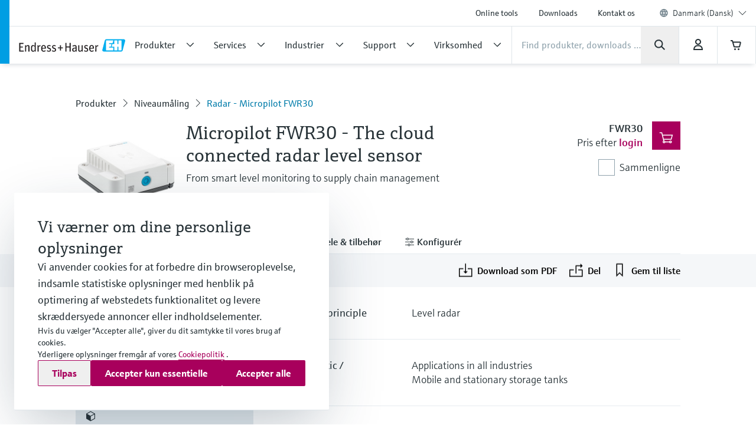

--- FILE ---
content_type: application/javascript; charset=utf-8
request_url: https://www.dk.endress.com/_/maintenance_mode/da
body_size: 244
content:
if(!window.eh) { window.eh = {} }; window.eh.maintenanceInfo = {"creationDate":"2025-11-07T10:41:30.691Z","nebp":{"enabled":true,"maintenanceEnabled":false,"maintenanceAnnouncementEnabled":false,"start":"2023-12-08T00:00:00.691Z","end":"2023-12-08T00:00:00.691Z","announcementStart":"2023-12-08T00:00:00.692Z","announcementEnd":"2023-12-08T00:00:00.692Z","inMaintenanceModeAnnnouncement":false,"inMaintenanceMode":false,"available":true,"maintenanceInfo":"Anslået nedetid: 08.12.2023 til 08.12.2023 (UTC)","maintenanceCompletedText":"Please return on 08.12.2023 (UTC), when we expect the maintenance period to be completed."},"productGuide":{"enabled":true,"maintenanceEnabled":false,"maintenanceAnnouncementEnabled":false,"start":"2021-10-24T00:00:00.693Z","end":"2021-10-24T00:00:00.693Z","announcementStart":"2021-10-24T00:00:00.693Z","announcementEnd":"2021-10-24T00:00:00.693Z","inMaintenanceModeAnnnouncement":false,"inMaintenanceMode":false,"available":true,"maintenanceInfo":"Estimated downtime: 24.10.2021 to 24.10.2021 (UTC)","maintenanceCompletedText":"Please return on 24.10.2021 (UTC), when we expect the maintenance period to be completed."},"myDocuments":{"enabled":true,"maintenanceEnabled":false,"maintenanceAnnouncementEnabled":false,"start":"2025-11-02T00:00:00.693Z","end":"2025-11-02T00:00:00.693Z","announcementStart":"2025-11-02T00:00:00.693Z","announcementEnd":"2025-11-02T00:00:00.693Z","inMaintenanceModeAnnnouncement":false,"inMaintenanceMode":false,"available":true,"maintenanceInfo":"*my-documents.maintenance.tooltip-text","maintenanceCompletedText":"*my-documents.message-maintenance.completed"}}; document.dispatchEvent(new Event('MaintenanceInfo:loaded'));

--- FILE ---
content_type: image/svg+xml
request_url: https://www.dk.endress.com/images/defaults/spare-part-015604bf.svg
body_size: 493
content:
<svg version="1.1" xmlns="http://www.w3.org/2000/svg" xmlns:xlink="http://www.w3.org/1999/xlink" x="0px" y="0px" viewBox="0 0 64 64" class="eh-layout--display-block" xml:space="preserve">
                            <style type="text/css">
                              .st0{display:none;}
                              .st1{display:inline; opacity: 0.1;}
                              .st2{fill:#FFFFFF;}
                              .st3{fill:#FF0000;}
                              #final_icon_1_ {
                                fill: #8FA2AC;
                              }
                              .bg {
                                fill: #E6ECF0;
                              }

                            </style>
                              <g id="safe_border" class="st0">
                              <g class="st1">
                                <rect x="1" y="1" class="st2" width="62" height="62"></rect>
                                <path class="st3" d="M62,2v60H2V2H62 M64,0H0v64h64V0L64,0z"></path>
                              </g>
                            </g>
                              <g>
                              <rect x="0" y="0" class="bg" width="64" height="64"></rect>
                            </g>
                              <g transform="translate(32, 32) scale(.5, .5) translate(-32, -32)" id="final_icon_1_">
                              <g>
                                <rect x="14" y="28" width="4" height="4"></rect>
                                <rect x="22" y="28" width="4" height="4"></rect>
                                <rect x="30" y="28" width="4" height="4"></rect>
                                <rect x="14" y="16" width="20" height="8"></rect>
                                <path d="M36.6,6C33.1,3.5,28.7,2,24,2s-9.1,1.5-12.6,4H2v4h5c-3.1,3.8-5,8.7-5,14c0,8.5,4.9,16,12,19.6V58v1v3h21v-3v-1V43
                                      c0.6-0.3,1.1-0.7,1.6-1H62v-3v-1V10V9V6H36.6z M50,10v28h-9c3.1-3.8,5-8.7,5-14s-1.9-10.2-5-14H50z M6,24c0-9.9,8.1-18,18-18
                                      s18,8.1,18,18s-8.1,18-18,18S6,33.9,6,24z M31,58H18V45.2c1.9,0.5,3.9,0.8,6,0.8c2.4,0,4.8-0.4,7-1.1V58z M58,38h-4V10h4V38z"></path>
                              </g>
                            </g>
                          </svg>

--- FILE ---
content_type: image/svg+xml
request_url: https://www.dk.endress.com/images/logo/EH_Logo-d9672165.svg
body_size: 1197
content:
<svg id="Ebene_1" data-name="Ebene 1" xmlns="http://www.w3.org/2000/svg" viewBox="0 0 280 34"><defs><style>.cls-2{fill:#231f20}.cls-4{fill-rule:evenodd;fill:#fff}</style></defs><path fill="none" d="M-30.08-39.69h340.16V73.7H-30.08z"/><path class="cls-2" d="M.61 10.39h11.53V13H3.62v6.86h6.89v2.58H3.62v7.87h9v2.59H.61zM16.25 16.53h2.19l.42 2a7.15 7.15 0 0 1 5-2.45c2.35 0 3.95 1.2 3.95 4V32.9H25V21c0-1.86-.53-2.38-2-2.38a6.66 6.66 0 0 0-4 2V32.9h-2.75zM31.63 24.83c0-6.14 1.8-8.72 5.62-8.72a6.37 6.37 0 0 1 4.34 2V9.25h2.81V32.9h-2.18l-.46-1.7a6 6 0 0 1-4.54 2.12c-3.14 0-5.59-1.76-5.59-8.49zm10 4.31v-8.85A5.52 5.52 0 0 0 38 18.52c-2.32 0-3.33.85-3.33 6.11s.85 6.27 3.07 6.27a5.31 5.31 0 0 0 3.85-1.76zM49.1 16.53h2.19l.45 2.32a6 6 0 0 1 4.61-2.61 1.7 1.7 0 0 1 .59.09l-.33 3a3.14 3.14 0 0 0-1-.13 5.07 5.07 0 0 0-3.72 1.67v12H49.1zM58.59 24.7c0-6.21 2.55-8.59 6.41-8.59s6.1 2.22 6.1 8.13v1.11h-9.5c.06 4.48 1 5.59 3.75 5.59a5.69 5.69 0 0 0 3.86-1.54l1.54 2a7.77 7.77 0 0 1-5.46 1.89c-4.29.03-6.7-2.45-6.7-8.59zm3-1.47h6.5c0-3.76-.85-4.9-3.2-4.9-1.89 0-3.03.98-3.26 4.9zM73.29 31.56l1.18-2.09A7.59 7.59 0 0 0 78.85 31c2.22 0 2.9-.88 2.9-2.42 0-1.83-.85-2.19-3.46-2.91-2.29-.67-4.18-1.85-4.18-5.09 0-2.38 1.54-4.47 5.13-4.47a8.78 8.78 0 0 1 4.54 1.07l-1 2.22a6.92 6.92 0 0 0-3.46-.91c-1.77 0-2.58.62-2.58 2s.68 1.92 2.94 2.54c2.51.69 4.8 1.67 4.8 5.36 0 3.4-1.93 4.9-5.78 4.9a9.3 9.3 0 0 1-5.41-1.73zM86.65 31.56l1.18-2.09A7.59 7.59 0 0 0 92.21 31c2.22 0 2.91-.88 2.91-2.42 0-1.83-.85-2.19-3.47-2.91-2.28-.62-4.18-1.82-4.18-5.06 0-2.38 1.54-4.47 5.13-4.47a8.78 8.78 0 0 1 4.54 1.07l-1 2.22a6.92 6.92 0 0 0-3.46-.91c-1.77 0-2.58.62-2.58 2s.68 1.92 2.94 2.54c2.51.69 4.8 1.67 4.8 5.36 0 3.4-1.93 4.9-5.78 4.9a9.3 9.3 0 0 1-5.41-1.76zM108.08 24.57h-5.25v-2.45h5.25v-5.79h2.65v5.79H116v2.45h-5.23v5.78h-2.65zM122.39 10.39h3v9.21h8.1v-9.21h3V32.9h-3V22.25h-8.1V32.9h-3zM140.35 28.22c0-3.72 2.19-5.45 7.55-5.45h1.34V21.5c0-1.83-.23-2.94-2.36-2.94a10.14 10.14 0 0 0-4.76 1.5L141 17.9a11.44 11.44 0 0 1 6.14-1.79c3.2 0 4.87 1.43 4.87 4.93V32.9h-2.19l-.46-1.64a5.6 5.6 0 0 1-4.12 2.06c-3.09 0-4.89-1.73-4.89-5.1zm8.89.92v-4.35h-1c-4.12 0-4.9 1.05-4.9 3.43 0 2.16.68 2.88 2.28 2.88a5 5 0 0 0 3.62-1.96zM156.34 29.14V16.53h2.81v11.73c0 1.93.65 2.58 2.12 2.58a6.47 6.47 0 0 0 3.92-2V16.53H168V32.9h-2.18l-.43-2a6.84 6.84 0 0 1-4.87 2.45 3.86 3.86 0 0 1-4.18-4.21zM171.3 31.56l1.18-2.09a7.59 7.59 0 0 0 4.38 1.5c2.22 0 2.9-.88 2.9-2.42 0-1.83-.85-2.19-3.46-2.91-2.29-.62-4.18-1.82-4.18-5.06 0-2.38 1.54-4.47 5.13-4.47a8.78 8.78 0 0 1 4.54 1.07l-1 2.22a6.92 6.92 0 0 0-3.46-.91c-1.77 0-2.58.62-2.58 2s.68 1.92 2.94 2.54c2.51.69 4.8 1.67 4.8 5.36 0 3.4-1.93 4.9-5.78 4.9a9.3 9.3 0 0 1-5.41-1.73zM185.22 24.7c0-6.21 2.55-8.59 6.4-8.59s6.11 2.22 6.11 8.13v1.11h-9.5c.06 4.48 1 5.59 3.75 5.59a5.69 5.69 0 0 0 3.86-1.54l1.53 2a7.74 7.74 0 0 1-5.45 1.89c-4.28.03-6.7-2.45-6.7-8.59zm3-1.47h6.5c0-3.76-.85-4.9-3.2-4.9-1.86 0-3.03.98-3.26 4.9zM201.31 16.53h2.19l.46 2.32a6 6 0 0 1 4.61-2.61 1.64 1.64 0 0 1 .58.09l-.32 3a3.18 3.18 0 0 0-1-.13 5.09 5.09 0 0 0-3.73 1.67v12h-2.81z"/><path d="M277.16 1a4.07 4.07 0 0 0-1-.12h-46.04a3.82 3.82 0 0 0-3.69 2.83l-6.53 24.37a3.84 3.84 0 0 0 2.71 4.69 4.14 4.14 0 0 0 1 .13h46a3.83 3.83 0 0 0 3.69-2.84l6.53-24.35A3.83 3.83 0 0 0 277.16 1z" fill-rule="evenodd" fill="#00aeef"/><path class="cls-4" d="M248.74 29.84h-18.62a.77.77 0 0 1-.76-.77V4.72a.77.77 0 0 1 .76-.77h18.62l-1.88 7h-9.21v2.42H244l-1.88 7h-4.44v2.42h11.09z"/><path class="cls-4" d="M270.41 29.07a.77.77 0 0 1-.76.77h-7.52V20.4h-2.55v9.44h-8.29V20.4h-7l1.88-7h5.08V4h8.29v9.44h2.55V4h7.52a.77.77 0 0 1 .76.77z"/></svg>

--- FILE ---
content_type: application/javascript
request_url: https://www.dk.endress.com/js/bottom_preview-633c6d95.js
body_size: 752
content:
var eh;!function(e){var t=(r.init=function(e,t){(t=void 0===t?!1:t)||r.getInstance()},r.getInstance=function(){return r._instance||(r._instance=new r),r._instance},r.prototype.isAllowedOrigin=function(e){try{var t=new URL(e);if(/^(d|q|p)-censhare(-web-client)?\.endress\.com$/.test(t.hostname)&&"https:"===t.protocol&&""===t.port)return!0;if("https://localhost:9443"===t.origin)return!0}catch(e){}return!1},r.prototype.scrollToElement=function(e){var t=document.querySelector("[data-cs-highlight-preview=true]");t instanceof HTMLElement&&delete t.dataset.csHighlightPreview;e=document.querySelector("[data-cs-pcueid='".concat(e,"']"));return!!e&&(e instanceof HTMLElement&&(e.dataset.csHighlightPreview="true"),e.scrollIntoView({block:"center"}),!0)},r.isMessageScrollToElement=function(e){return e&&"scrollToElement"===e.type&&"string"==typeof e.uniqueElementId},r.logger=log.getLogger("eh.PreviewHelper"),r);function r(){var n=this;window.addEventListener("message",function(e){var t;r.logger.debug("encountered window message",e),n.isAllowedOrigin(e.origin)&&"ehPreviewHelperInit"===e.data&&(n.editorPort&&r.logger.warn("channel already initialized",e.type),n.editorPort=e.ports[0],n.editorPort?(n.editorPort.onmessage=function(e){r.logger.debug("encountered channel message",e);var t=e.data;r.isMessageScrollToElement(t)&&(e=n.scrollToElement(t.uniqueElementId),t={type:"scrollToElementResult",uniqueElementId:t.uniqueElementId,success:e},null!==(e=n.editorPort)&&void 0!==e&&e.postMessage(t))},null!==(t=n.editorPort)&&void 0!==t&&t.postMessage({type:"initACK"})):r.logger.warn("message contains no port",e.type))});var e=document.createElement("style");e.textContent='[data-cs-highlight-preview="true"] {\n  border-bottom: 2px solid #00c0d9;\n  border-top: 2px solid #00c0d9;\n}',document.getElementsByTagName("head")[0].appendChild(e)}e.PreviewHelper=t}(eh=eh||{}),$(function(){var e=$(":root");e.on(cs.Snippet.EventIdPostReplace,function(e){var t=e.replacedTarget;t||!e.originalEvent||null!=(e=e.originalEvent)&&e.replacedTarget&&(t=e.replacedTarget),t&&eh.Preview.init($(t),!0)}),eh.Preview.init(e)}),function(n){var e=(t.init=function(e,t){n.PreviewHelper.init(e,t=void 0===t?!1:t)},t);function t(){}n.Preview=e}(eh=eh||{});
//# sourceMappingURL=source-maps/bottom_preview.json
